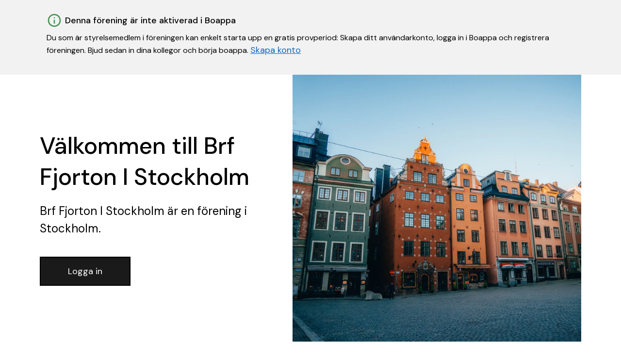

--- FILE ---
content_type: text/html; charset=utf-8
request_url: https://boappa.se/brf-fjorton-i-stockholm-stockholm
body_size: 2900
content:
<!DOCTYPE html><html lang="sv"><head><meta charSet="utf-8"/><meta name="viewport" content="width=device-width"/><meta name="twitter:card" content="summary_large_image"/><meta name="twitter:site" content="@boappa"/><meta name="twitter:creator" content="@boappa"/><meta property="og:type" content="website"/><meta property="og:image:type" content="image/jpeg"/><meta property="og:image:width" content="1950"/><meta property="og:image:height" content="1200"/><meta property="og:locale" content="sv_SE"/><meta property="og:site_name" content="Boappa – Sveriges boendeapp"/><title>Brf Fjorton I Stockholm | Boappa</title><meta name="robots" content="index,follow"/><meta name="googlebot" content="index,follow"/><meta name="description" content="Se information, dokument, lägenheter, ekonomi, och mer för Brf Fjorton I Stockholm...."/><meta property="og:title" content="Brf Fjorton I Stockholm | Boappa"/><meta property="og:description" content="Se information, dokument, lägenheter, ekonomi, och mer för Brf Fjorton I Stockholm...."/><meta property="og:url" content="https://boappa.se/brf-fjorton-i-stockholm-stockholm"/><meta property="og:image" content="https://boappa.se/_next/static/media/sodermalarstrand.4d28c0eb.jpeg"/><meta property="og:image:alt" content="Förenings omslagsbild"/><meta name="next-head-count" content="20"/><link rel="preload" href="/_next/static/media/13971731025ec697-s.p.woff2" as="font" type="font/woff2" crossorigin="anonymous" data-next-font="size-adjust"/><link rel="preload" href="/_next/static/css/55762d16652a0230.css" as="style"/><link rel="stylesheet" href="/_next/static/css/55762d16652a0230.css" data-n-g=""/><link rel="preload" href="/_next/static/css/62248ccff0b94216.css" as="style"/><link rel="stylesheet" href="/_next/static/css/62248ccff0b94216.css" data-n-p=""/><noscript data-n-css=""></noscript><script defer="" nomodule="" src="/_next/static/chunks/polyfills-c67a75d1b6f99dc8.js"></script><script src="/_next/static/chunks/webpack-d57c37bfaff6ff9d.js" defer=""></script><script src="/_next/static/chunks/framework-66d32731bdd20e83.js" defer=""></script><script src="/_next/static/chunks/main-8fa03f84eedfc0b9.js" defer=""></script><script src="/_next/static/chunks/pages/_app-f61324cb01933305.js" defer=""></script><script src="/_next/static/chunks/61-d6e7e9cefd4a0c97.js" defer=""></script><script src="/_next/static/chunks/402-2fb62332fc9c1d1c.js" defer=""></script><script src="/_next/static/chunks/536-889d3277af746d8b.js" defer=""></script><script src="/_next/static/chunks/231-0a83f6262e759fc6.js" defer=""></script><script src="/_next/static/chunks/pages/%5Bslug%5D-7000b489f1136fdb.js" defer=""></script><script src="/_next/static/fPwfyKq6FWRqbWgzfH9WS/_buildManifest.js" defer=""></script><script src="/_next/static/fPwfyKq6FWRqbWgzfH9WS/_ssgManifest.js" defer=""></script></head><body><div id="__next"><main class="__className_0d7163"><article><div style="background-color:#f2f2f2"><div class="container Callout_innerWrapper___y25z"><div style="display:flex;align-items:center"><img alt="information illustration" loading="lazy" width="32" height="32" decoding="async" data-nimg="1" style="color:transparent" src="/_next/static/media/info.5a54af92.svg"/><span class="Callout_title__zePzJ">Denna förening är inte aktiverad i Boappa</span></div><div class="Callout_descriptionWrapper__EQf2R"><p style="font-size:16px;line-height:24px">Du som är styrelsemedlem i föreningen kan enkelt starta upp en gratis provperiod: Skapa ditt användarkonto, logga in i Boappa och registrera föreningen. Bjud sedan in dina kollegor och börja boappa.<!-- --> <a style="text-decoration:underline;color:#1166BB" href="/foreningshemsidor">Skapa konto</a></p></div></div></div><section class="container Hero_wrapper__5pntU"><div class="Hero_textWrapper__vGEKl"><h1 class="word-break">Välkommen till Brf Fjorton I Stockholm</h1><p class="SocietyPage_description__uOa9W typography-lead">Brf Fjorton I Stockholm<!-- --> är en förening<!-- --> i Stockholm.</p><div class="ButtonRow_buttonWrapper__GRf1d"><button type="button" class="Button_button__OFOdO Button_primary__WTwSy Button_large__zOQwP ">Logga in</button></div></div><div class="Hero_imageWrapper__hZQJ0"><div class="Hero_imageInnerWrapper__QCjuR"><img alt="Brf Fjorton I Stockholm" loading="lazy" decoding="async" data-nimg="fill" class="max-w-full" style="position:absolute;height:100%;width:100%;left:0;top:0;right:0;bottom:0;object-fit:cover;color:transparent" sizes="100vw" srcSet="/_next/image?url=%2F_next%2Fstatic%2Fmedia%2Ffacades.b16d8da6.jpeg&amp;w=640&amp;q=75 640w, /_next/image?url=%2F_next%2Fstatic%2Fmedia%2Ffacades.b16d8da6.jpeg&amp;w=750&amp;q=75 750w, /_next/image?url=%2F_next%2Fstatic%2Fmedia%2Ffacades.b16d8da6.jpeg&amp;w=828&amp;q=75 828w, /_next/image?url=%2F_next%2Fstatic%2Fmedia%2Ffacades.b16d8da6.jpeg&amp;w=1080&amp;q=75 1080w, /_next/image?url=%2F_next%2Fstatic%2Fmedia%2Ffacades.b16d8da6.jpeg&amp;w=1200&amp;q=75 1200w, /_next/image?url=%2F_next%2Fstatic%2Fmedia%2Ffacades.b16d8da6.jpeg&amp;w=1920&amp;q=75 1920w, /_next/image?url=%2F_next%2Fstatic%2Fmedia%2Ffacades.b16d8da6.jpeg&amp;w=2048&amp;q=75 2048w, /_next/image?url=%2F_next%2Fstatic%2Fmedia%2Ffacades.b16d8da6.jpeg&amp;w=3840&amp;q=75 3840w" src="/_next/image?url=%2F_next%2Fstatic%2Fmedia%2Ffacades.b16d8da6.jpeg&amp;w=3840&amp;q=75"/></div></div></section><footer class="Footer_footerForEmptySocietyWebsite__I1HZK"><div class="container"><div class="Footer_utgivareRow__0gtDC"><div class="Footer_poweredBy__CXhCN"><p class="Footer_poweredByText__Gt9mV">Powered by</p><img alt="Boappa logotyp" loading="lazy" width="100" height="27" decoding="async" data-nimg="1" style="color:transparent" src="/_next/static/media/boappa_logo.f4ca3f69.svg"/></div></div><div class="Footer_copyrightPoweredBy__zqm8J"><p class="fineprint Footer_organisation__AqBJX" x-ms-format-detection="none">Org nr. <a class="fineprint">559081-8273 </a><span class="Footer_company__S_pJq">© <!-- -->2026<!-- --> Boappa AB</span></p></div></div></footer></article></main></div><script id="__NEXT_DATA__" type="application/json">{"props":{"pageProps":{"data":{"ok":true,"code":200,"requestUrl":"/societies-websites/get-per-society-slug/brf-fjorton-i-stockholm?key=PLKdSqk1FHv2EBDG1GDnqzIvOBga6uKd\u0026addressCity=stockholm\u0026includeNonPublic=true\u0026populate=documents%3Bmedia%3Bsocieties%3Bsocieties.documents%3Bsocieties.media%3Bundefined","data":[{"_id":"5abe5beae8717c107b42b394","updatedAt":"Fri Mar 30 2018 15:46:50 GMT+0000 (Coordinated Universal Time)","createdAt":"Fri Mar 30 2018 15:46:50 GMT+0000 (Coordinated Universal Time)","societyId":"5abe5beae8717c107b42b393","slug":"brf-fjorton-i-stockholm","published":false,"displayName":"Brf Fjorton I Stockholm","displayCityState":"Stockholm Stockholms län","brokerQuestion":{"sections":[]},"documentsIds":[],"__v":0}],"err":null,"populated":{"societies":[{"_id":"5abe5beae8717c107b42b393","updatedAt":"Wed Jul 30 2025 11:30:42 GMT+0000 (Coordinated Universal Time)","createdAt":"Fri Mar 30 2018 15:46:50 GMT+0000 (Coordinated Universal Time)","name":"Brf Fjorton I Stockholm","organisationNumber":"","addressCo":"","addressStreet":"Tomtebogatan 14, 3 Tr","addressZip":"11339","addressCity":"Stockholm","addressCounty":"Stockholms län","addressMunicipality":"Stockholm","addressCountryCode":"se","societyTypeDisplayName":"housing_cooperative","visitingZip":"","visitingCity":"","visitingCo":"","visitingStreet":"","facilityList":[],"typeOfSociety":"legal_entity","__v":0,"status":"inactive","boardroomFoldersList":[],"foldersList":[],"organisationNumberOld":"7696024509","preApprovedList":[]}],"media":[],"document":[],"documents":[]},"computed":{},"__requiredAppVersion":"1.10.4","totalPages":0},"slug":"brf-fjorton-i-stockholm-stockholm"},"__N_SSP":true},"page":"/[slug]","query":{"slug":"brf-fjorton-i-stockholm-stockholm"},"buildId":"fPwfyKq6FWRqbWgzfH9WS","isFallback":false,"isExperimentalCompile":false,"gssp":true,"scriptLoader":[]}</script></body></html>

--- FILE ---
content_type: image/svg+xml
request_url: https://boappa.se/_next/static/media/boappa_logo.f4ca3f69.svg
body_size: 2448
content:
<svg width="445" height="122" viewBox="0 0 445 122" fill="none" xmlns="http://www.w3.org/2000/svg">
<path d="M50.8135 94.536C47.4855 94.536 44.5415 94.1093 41.9815 93.256C39.4215 92.488 37.1602 91.3787 35.1975 89.928C33.2348 88.4773 31.5708 86.8133 30.2055 84.936L28.1575 93H12.2855V0.839996H30.2055V37.32C32.1682 34.3333 34.8135 31.8587 38.1415 29.896C41.5548 27.9333 45.7362 26.952 50.6855 26.952C56.5735 26.952 61.8215 28.4453 66.4295 31.432C71.1228 34.3333 74.7922 38.344 77.4375 43.464C80.1682 48.4987 81.5335 54.3013 81.5335 60.872C81.5335 67.272 80.1682 73.032 77.4375 78.152C74.7922 83.272 71.1655 87.2827 66.5575 90.184C61.9495 93.0853 56.7015 94.536 50.8135 94.536ZM46.4615 78.92C49.7042 78.92 52.6055 78.152 55.1655 76.616C57.7255 75.08 59.7308 72.9467 61.1815 70.216C62.6322 67.4853 63.3575 64.3707 63.3575 60.872C63.3575 57.288 62.6322 54.1307 61.1815 51.4C59.7308 48.6693 57.7255 46.536 55.1655 45C52.6055 43.3787 49.7042 42.568 46.4615 42.568C43.1335 42.568 40.1895 43.3787 37.6295 45C35.1548 46.536 33.1922 48.6693 31.7415 51.4C30.2908 54.0453 29.5655 57.16 29.5655 60.744C29.5655 64.328 30.2908 67.4853 31.7415 70.216C33.1922 72.9467 35.1548 75.08 37.6295 76.616C40.1895 78.152 43.1335 78.92 46.4615 78.92ZM118.167 94.536C112.023 94.536 106.477 93.128 101.527 90.312C96.5782 87.4107 92.6528 83.4 89.7515 78.28C86.9355 73.16 85.5275 67.3573 85.5275 60.872C85.5275 54.216 86.9355 48.328 89.7515 43.208C92.6528 38.088 96.5782 34.12 101.527 31.304C106.477 28.4027 112.066 26.952 118.295 26.952C124.525 26.952 130.114 28.4027 135.063 31.304C140.013 34.12 143.895 38.088 146.711 43.208C149.613 48.2427 151.063 54.088 151.063 60.744C151.063 67.4 149.613 73.288 146.711 78.408C143.81 83.4427 139.885 87.4107 134.935 90.312C130.071 93.128 124.482 94.536 118.167 94.536ZM118.167 79.048C120.983 79.048 123.458 78.3653 125.591 77C127.725 75.6347 129.431 73.5867 130.711 70.856C132.077 68.1253 132.759 64.7547 132.759 60.744C132.759 56.7333 132.119 53.3627 130.839 50.632C129.559 47.9013 127.81 45.8533 125.591 44.488C123.458 43.1227 121.026 42.44 118.295 42.44C115.65 42.44 113.218 43.1227 110.999 44.488C108.781 45.8533 107.031 47.9013 105.751 50.632C104.471 53.3627 103.831 56.7333 103.831 60.744C103.831 64.7547 104.471 68.1253 105.751 70.856C107.031 73.5867 108.738 75.6347 110.871 77C113.09 78.3653 115.522 79.048 118.167 79.048Z" fill="#262626"/>
<path d="M178.75 94.536C173.46 94.536 169.022 93.6827 165.438 91.976C161.94 90.184 159.337 87.8373 157.63 84.936C156.009 81.9493 155.198 78.664 155.198 75.08C155.198 71.24 156.18 67.8267 158.142 64.84C160.105 61.8533 163.134 59.5067 167.23 57.8C171.326 56.0933 176.446 55.24 182.59 55.24H198.462C198.462 52.168 198.036 49.6507 197.182 47.688C196.414 45.64 195.134 44.104 193.342 43.08C191.636 42.056 189.332 41.544 186.43 41.544C183.273 41.544 180.585 42.2267 178.366 43.592C176.233 44.9573 174.91 47.0053 174.398 49.736H156.99C157.502 45.128 159.038 41.16 161.598 37.832C164.158 34.4187 167.572 31.7733 171.838 29.896C176.19 27.9333 181.097 26.952 186.558 26.952C192.617 26.952 197.865 27.976 202.302 30.024C206.825 32.072 210.281 35.016 212.671 38.856C215.145 42.696 216.382 47.432 216.382 53.064V93H201.278L199.23 83.272C198.377 84.9787 197.268 86.5147 195.902 87.88C194.622 89.2453 193.129 90.44 191.422 91.464C189.716 92.4027 187.796 93.128 185.662 93.64C183.614 94.2373 181.31 94.536 178.75 94.536ZM183.102 80.712C185.236 80.712 187.156 80.3707 188.862 79.688C190.569 78.92 192.02 77.8533 193.214 76.488C194.409 75.1227 195.39 73.5867 196.158 71.88C196.926 70.088 197.438 68.168 197.694 66.12V65.992H184.766C182.292 65.992 180.244 66.3333 178.622 67.016C177.086 67.6133 175.934 68.5093 175.166 69.704C174.398 70.8133 174.014 72.0933 174.014 73.544C174.014 75.08 174.398 76.4027 175.166 77.512C175.934 78.6213 177.001 79.432 178.366 79.944C179.732 80.456 181.31 80.712 183.102 80.712ZM223.53 121.16V28.488H239.402L241.45 37.192C242.73 35.4 244.309 33.736 246.186 32.2C248.064 30.5787 250.282 29.2987 252.842 28.36C255.488 27.4213 258.517 26.952 261.93 26.952C267.904 26.952 273.194 28.4453 277.802 31.432C282.496 34.4187 286.165 38.472 288.81 43.592C291.456 48.6267 292.778 54.3867 292.778 60.872C292.778 67.3573 291.413 73.16 288.682 78.28C285.952 83.3147 282.282 87.2827 277.674 90.184C273.066 93.0853 267.861 94.536 262.058 94.536C257.365 94.536 253.269 93.6827 249.77 91.976C246.357 90.2693 243.584 87.88 241.45 84.808V121.16H223.53ZM257.706 78.92C260.949 78.92 263.85 78.152 266.41 76.616C268.97 75.08 270.976 72.9467 272.426 70.216C273.877 67.4853 274.602 64.3707 274.602 60.872C274.602 57.288 273.877 54.1307 272.426 51.4C270.976 48.6693 268.97 46.536 266.41 45C263.85 43.3787 260.949 42.568 257.706 42.568C254.378 42.568 251.434 43.3787 248.874 45C246.4 46.536 244.437 48.6693 242.986 51.4C241.536 54.1307 240.81 57.2453 240.81 60.744C240.81 64.328 241.536 67.4853 242.986 70.216C244.437 72.9467 246.4 75.08 248.874 76.616C251.434 78.152 254.378 78.92 257.706 78.92ZM298.82 121.16V28.488H314.692L316.74 37.192C318.02 35.4 319.599 33.736 321.476 32.2C323.354 30.5787 325.572 29.2987 328.132 28.36C330.778 27.4213 333.807 26.952 337.221 26.952C343.194 26.952 348.484 28.4453 353.092 31.432C357.786 34.4187 361.455 38.472 364.101 43.592C366.746 48.6267 368.069 54.3867 368.069 60.872C368.069 67.3573 366.703 73.16 363.973 78.28C361.242 83.3147 357.573 87.2827 352.965 90.184C348.357 93.0853 343.151 94.536 337.348 94.536C332.655 94.536 328.559 93.6827 325.061 91.976C321.647 90.2693 318.874 87.88 316.74 84.808V121.16H298.82ZM332.996 78.92C336.239 78.92 339.141 78.152 341.701 76.616C344.261 75.08 346.266 72.9467 347.716 70.216C349.167 67.4853 349.893 64.3707 349.893 60.872C349.893 57.288 349.167 54.1307 347.716 51.4C346.266 48.6693 344.261 46.536 341.701 45C339.141 43.3787 336.239 42.568 332.996 42.568C329.668 42.568 326.724 43.3787 324.164 45C321.69 46.536 319.727 48.6693 318.276 51.4C316.826 54.1307 316.1 57.2453 316.1 60.744C316.1 64.328 316.826 67.4853 318.276 70.216C319.727 72.9467 321.69 75.08 324.164 76.616C326.724 78.152 329.668 78.92 332.996 78.92ZM395.871 94.536C390.58 94.536 386.143 93.6827 382.559 91.976C379.06 90.184 376.457 87.8373 374.751 84.936C373.129 81.9493 372.319 78.664 372.319 75.08C372.319 71.24 373.3 67.8267 375.263 64.84C377.225 61.8533 380.255 59.5067 384.351 57.8C388.447 56.0933 393.567 55.24 399.711 55.24H415.583C415.583 52.168 415.156 49.6507 414.303 47.688C413.535 45.64 412.255 44.104 410.463 43.08C408.756 42.056 406.452 41.544 403.551 41.544C400.393 41.544 397.705 42.2267 395.487 43.592C393.353 44.9573 392.031 47.0053 391.519 49.736H374.111C374.623 45.128 376.159 41.16 378.719 37.832C381.279 34.4187 384.692 31.7733 388.959 29.896C393.311 27.9333 398.217 26.952 403.679 26.952C409.737 26.952 414.985 27.976 419.423 30.024C423.945 32.072 427.401 35.016 429.791 38.856C432.265 42.696 433.503 47.432 433.503 53.064V93H418.399L416.351 83.272C415.497 84.9787 414.388 86.5147 413.023 87.88C411.743 89.2453 410.249 90.44 408.543 91.464C406.836 92.4027 404.916 93.128 402.783 93.64C400.735 94.2373 398.431 94.536 395.871 94.536ZM400.223 80.712C402.356 80.712 404.276 80.3707 405.983 79.688C407.689 78.92 409.14 77.8533 410.335 76.488C411.529 75.1227 412.511 73.5867 413.279 71.88C414.047 70.088 414.559 68.168 414.815 66.12V65.992H401.887C399.412 65.992 397.364 66.3333 395.743 67.016C394.207 67.6133 393.055 68.5093 392.287 69.704C391.519 70.8133 391.135 72.0933 391.135 73.544C391.135 75.08 391.519 76.4027 392.287 77.512C393.055 78.6213 394.121 79.432 395.487 79.944C396.852 80.456 398.431 80.712 400.223 80.712Z" fill="#469253"/>
</svg>


--- FILE ---
content_type: application/javascript; charset=utf-8
request_url: https://boappa.se/_next/static/chunks/61-d6e7e9cefd4a0c97.js
body_size: 5730
content:
(self.webpackChunk_N_E=self.webpackChunk_N_E||[]).push([[61],{7498:function(e,t){"use strict";var r,n;Object.defineProperty(t,"__esModule",{value:!0}),function(e,t){for(var r in t)Object.defineProperty(e,r,{enumerable:!0,get:t[r]})}(t,{PrefetchKind:function(){return r},ACTION_REFRESH:function(){return o},ACTION_NAVIGATE:function(){return i},ACTION_RESTORE:function(){return l},ACTION_SERVER_PATCH:function(){return u},ACTION_PREFETCH:function(){return a},ACTION_FAST_REFRESH:function(){return s},ACTION_SERVER_ACTION:function(){return f},isThenable:function(){return c}});let o="refresh",i="navigate",l="restore",u="server-patch",a="prefetch",s="fast-refresh",f="server-action";function c(e){return e&&("object"==typeof e||"function"==typeof e)&&"function"==typeof e.then}(n=r||(r={})).AUTO="auto",n.FULL="full",n.TEMPORARY="temporary",("function"==typeof t.default||"object"==typeof t.default&&null!==t.default)&&void 0===t.default.__esModule&&(Object.defineProperty(t.default,"__esModule",{value:!0}),Object.assign(t.default,t),e.exports=t.default)},30:function(e,t,r){"use strict";function n(e,t,r,n){return!1}Object.defineProperty(t,"__esModule",{value:!0}),Object.defineProperty(t,"getDomainLocale",{enumerable:!0,get:function(){return n}}),r(2866),("function"==typeof t.default||"object"==typeof t.default&&null!==t.default)&&void 0===t.default.__esModule&&(Object.defineProperty(t.default,"__esModule",{value:!0}),Object.assign(t.default,t),e.exports=t.default)},3271:function(e,t,r){"use strict";Object.defineProperty(t,"__esModule",{value:!0}),Object.defineProperty(t,"Image",{enumerable:!0,get:function(){return Image}});let n=r(8754),o=r(1757),i=o._(r(7294)),l=n._(r(3935)),u=n._(r(9201)),a=r(3914),s=r(5494),f=r(869);r(1905);let c=r(1823),d=n._(r(4545)),p={deviceSizes:[640,750,828,1080,1200,1920,2048,3840],imageSizes:[16,32,48,64,96,128,256,384],path:"/_next/image",loader:"default",dangerouslyAllowSVG:!1,unoptimized:!1};function g(e,t,r,n,o,i){let l=null==e?void 0:e.src;if(!e||e["data-loaded-src"]===l)return;e["data-loaded-src"]=l;let u="decode"in e?e.decode():Promise.resolve();u.catch(()=>{}).then(()=>{if(e.parentElement&&e.isConnected){if("empty"!==t&&o(!0),null==r?void 0:r.current){let t=new Event("load");Object.defineProperty(t,"target",{writable:!1,value:e});let n=!1,o=!1;r.current({...t,nativeEvent:t,currentTarget:e,target:e,isDefaultPrevented:()=>n,isPropagationStopped:()=>o,persist:()=>{},preventDefault:()=>{n=!0,t.preventDefault()},stopPropagation:()=>{o=!0,t.stopPropagation()}})}(null==n?void 0:n.current)&&n.current(e)}})}function h(e){let[t,r]=i.version.split(".",2),n=parseInt(t,10),o=parseInt(r,10);return n>18||18===n&&o>=3?{fetchPriority:e}:{fetchpriority:e}}let m=(0,i.forwardRef)((e,t)=>{let{src:r,srcSet:n,sizes:o,height:l,width:u,decoding:a,className:s,style:f,fetchPriority:c,placeholder:d,loading:p,unoptimized:m,fill:b,onLoadRef:v,onLoadingCompleteRef:y,setBlurComplete:_,setShowAltText:C,onLoad:w,onError:E,...P}=e;return i.default.createElement("img",{...P,...h(c),loading:p,width:u,height:l,decoding:a,"data-nimg":b?"fill":"1",className:s,style:f,sizes:o,srcSet:n,src:r,ref:(0,i.useCallback)(e=>{t&&("function"==typeof t?t(e):"object"==typeof t&&(t.current=e)),e&&(E&&(e.src=e.src),e.complete&&g(e,d,v,y,_,m))},[r,d,v,y,_,E,m,t]),onLoad:e=>{let t=e.currentTarget;g(t,d,v,y,_,m)},onError:e=>{C(!0),"empty"!==d&&_(!0),E&&E(e)}})});function b(e){let{isAppRouter:t,imgAttributes:r}=e,n={as:"image",imageSrcSet:r.srcSet,imageSizes:r.sizes,crossOrigin:r.crossOrigin,referrerPolicy:r.referrerPolicy,...h(r.fetchPriority)};return t&&l.default.preload?(l.default.preload(r.src,n),null):i.default.createElement(u.default,null,i.default.createElement("link",{key:"__nimg-"+r.src+r.srcSet+r.sizes,rel:"preload",href:r.srcSet?void 0:r.src,...n}))}let Image=(0,i.forwardRef)((e,t)=>{let r=(0,i.useContext)(c.RouterContext),n=(0,i.useContext)(f.ImageConfigContext),o=(0,i.useMemo)(()=>{let e=p||n||s.imageConfigDefault,t=[...e.deviceSizes,...e.imageSizes].sort((e,t)=>e-t),r=e.deviceSizes.sort((e,t)=>e-t);return{...e,allSizes:t,deviceSizes:r}},[n]),{onLoad:l,onLoadingComplete:u}=e,g=(0,i.useRef)(l);(0,i.useEffect)(()=>{g.current=l},[l]);let h=(0,i.useRef)(u);(0,i.useEffect)(()=>{h.current=u},[u]);let[v,y]=(0,i.useState)(!1),[_,C]=(0,i.useState)(!1),{props:w,meta:E}=(0,a.getImgProps)(e,{defaultLoader:d.default,imgConf:o,blurComplete:v,showAltText:_});return i.default.createElement(i.default.Fragment,null,i.default.createElement(m,{...w,unoptimized:E.unoptimized,placeholder:E.placeholder,fill:E.fill,onLoadRef:g,onLoadingCompleteRef:h,setBlurComplete:y,setShowAltText:C,ref:t}),E.priority?i.default.createElement(b,{isAppRouter:!r,imgAttributes:w}):null)});("function"==typeof t.default||"object"==typeof t.default&&null!==t.default)&&void 0===t.default.__esModule&&(Object.defineProperty(t.default,"__esModule",{value:!0}),Object.assign(t.default,t),e.exports=t.default)},5170:function(e,t,r){"use strict";Object.defineProperty(t,"__esModule",{value:!0}),Object.defineProperty(t,"default",{enumerable:!0,get:function(){return _}});let n=r(8754),o=n._(r(7294)),i=r(4450),l=r(2227),u=r(4364),a=r(109),s=r(3607),f=r(1823),c=r(9031),d=r(920),p=r(30),g=r(7192),h=r(7498),m=new Set;function b(e,t,r,n,o,i){if(!i&&!(0,l.isLocalURL)(t))return;if(!n.bypassPrefetchedCheck){let o=void 0!==n.locale?n.locale:"locale"in e?e.locale:void 0,i=t+"%"+r+"%"+o;if(m.has(i))return;m.add(i)}let u=i?e.prefetch(t,o):e.prefetch(t,r,n);Promise.resolve(u).catch(e=>{})}function v(e){return"string"==typeof e?e:(0,u.formatUrl)(e)}let y=o.default.forwardRef(function(e,t){let r,n;let{href:u,as:m,children:y,prefetch:_=null,passHref:C,replace:w,shallow:E,scroll:P,locale:O,onClick:S,onMouseEnter:j,onTouchStart:R,legacyBehavior:M=!1,...x}=e;r=y,M&&("string"==typeof r||"number"==typeof r)&&(r=o.default.createElement("a",null,r));let I=o.default.useContext(f.RouterContext),k=o.default.useContext(c.AppRouterContext),z=null!=I?I:k,A=!I,T=!1!==_,L=null===_?h.PrefetchKind.AUTO:h.PrefetchKind.FULL,{href:N,as:D}=o.default.useMemo(()=>{if(!I){let e=v(u);return{href:e,as:m?v(m):e}}let[e,t]=(0,i.resolveHref)(I,u,!0);return{href:e,as:m?(0,i.resolveHref)(I,m):t||e}},[I,u,m]),U=o.default.useRef(N),F=o.default.useRef(D);M&&(n=o.default.Children.only(r));let B=M?n&&"object"==typeof n&&n.ref:t,[G,H,K]=(0,d.useIntersection)({rootMargin:"200px"}),V=o.default.useCallback(e=>{(F.current!==D||U.current!==N)&&(K(),F.current=D,U.current=N),G(e),B&&("function"==typeof B?B(e):"object"==typeof B&&(B.current=e))},[D,B,N,K,G]);o.default.useEffect(()=>{z&&H&&T&&b(z,N,D,{locale:O},{kind:L},A)},[D,N,H,O,T,null==I?void 0:I.locale,z,A,L]);let W={ref:V,onClick(e){M||"function"!=typeof S||S(e),M&&n.props&&"function"==typeof n.props.onClick&&n.props.onClick(e),z&&!e.defaultPrevented&&function(e,t,r,n,i,u,a,s,f,c){let{nodeName:d}=e.currentTarget,p="A"===d.toUpperCase();if(p&&(function(e){let t=e.currentTarget,r=t.getAttribute("target");return r&&"_self"!==r||e.metaKey||e.ctrlKey||e.shiftKey||e.altKey||e.nativeEvent&&2===e.nativeEvent.which}(e)||!f&&!(0,l.isLocalURL)(r)))return;e.preventDefault();let g=()=>{let e=null==a||a;"beforePopState"in t?t[i?"replace":"push"](r,n,{shallow:u,locale:s,scroll:e}):t[i?"replace":"push"](n||r,{forceOptimisticNavigation:!c,scroll:e})};f?o.default.startTransition(g):g()}(e,z,N,D,w,E,P,O,A,T)},onMouseEnter(e){M||"function"!=typeof j||j(e),M&&n.props&&"function"==typeof n.props.onMouseEnter&&n.props.onMouseEnter(e),z&&(T||!A)&&b(z,N,D,{locale:O,priority:!0,bypassPrefetchedCheck:!0},{kind:L},A)},onTouchStart(e){M||"function"!=typeof R||R(e),M&&n.props&&"function"==typeof n.props.onTouchStart&&n.props.onTouchStart(e),z&&(T||!A)&&b(z,N,D,{locale:O,priority:!0,bypassPrefetchedCheck:!0},{kind:L},A)}};if((0,a.isAbsoluteUrl)(D))W.href=D;else if(!M||C||"a"===n.type&&!("href"in n.props)){let e=void 0!==O?O:null==I?void 0:I.locale,t=(null==I?void 0:I.isLocaleDomain)&&(0,p.getDomainLocale)(D,e,null==I?void 0:I.locales,null==I?void 0:I.domainLocales);W.href=t||(0,g.addBasePath)((0,s.addLocale)(D,e,null==I?void 0:I.defaultLocale))}return M?o.default.cloneElement(n,W):o.default.createElement("a",{...x,...W},r)}),_=y;("function"==typeof t.default||"object"==typeof t.default&&null!==t.default)&&void 0===t.default.__esModule&&(Object.defineProperty(t.default,"__esModule",{value:!0}),Object.assign(t.default,t),e.exports=t.default)},920:function(e,t,r){"use strict";Object.defineProperty(t,"__esModule",{value:!0}),Object.defineProperty(t,"useIntersection",{enumerable:!0,get:function(){return a}});let n=r(7294),o=r(3436),i="function"==typeof IntersectionObserver,l=new Map,u=[];function a(e){let{rootRef:t,rootMargin:r,disabled:a}=e,s=a||!i,[f,c]=(0,n.useState)(!1),d=(0,n.useRef)(null),p=(0,n.useCallback)(e=>{d.current=e},[]);(0,n.useEffect)(()=>{if(i){if(s||f)return;let e=d.current;if(e&&e.tagName){let n=function(e,t,r){let{id:n,observer:o,elements:i}=function(e){let t;let r={root:e.root||null,margin:e.rootMargin||""},n=u.find(e=>e.root===r.root&&e.margin===r.margin);if(n&&(t=l.get(n)))return t;let o=new Map,i=new IntersectionObserver(e=>{e.forEach(e=>{let t=o.get(e.target),r=e.isIntersecting||e.intersectionRatio>0;t&&r&&t(r)})},e);return t={id:r,observer:i,elements:o},u.push(r),l.set(r,t),t}(r);return i.set(e,t),o.observe(e),function(){if(i.delete(e),o.unobserve(e),0===i.size){o.disconnect(),l.delete(n);let e=u.findIndex(e=>e.root===n.root&&e.margin===n.margin);e>-1&&u.splice(e,1)}}}(e,e=>e&&c(e),{root:null==t?void 0:t.current,rootMargin:r});return n}}else if(!f){let e=(0,o.requestIdleCallback)(()=>c(!0));return()=>(0,o.cancelIdleCallback)(e)}},[s,r,t,f,d.current]);let g=(0,n.useCallback)(()=>{c(!1)},[]);return[p,f,g]}("function"==typeof t.default||"object"==typeof t.default&&null!==t.default)&&void 0===t.default.__esModule&&(Object.defineProperty(t.default,"__esModule",{value:!0}),Object.assign(t.default,t),e.exports=t.default)},3914:function(e,t,r){"use strict";Object.defineProperty(t,"__esModule",{value:!0}),Object.defineProperty(t,"getImgProps",{enumerable:!0,get:function(){return u}}),r(1905);let n=r(2393),o=r(5494);function i(e){return void 0!==e.default}function l(e){return void 0===e?e:"number"==typeof e?Number.isFinite(e)?e:NaN:"string"==typeof e&&/^[0-9]+$/.test(e)?parseInt(e,10):NaN}function u(e,t){var r;let u,a,s,{src:f,sizes:c,unoptimized:d=!1,priority:p=!1,loading:g,className:h,quality:m,width:b,height:v,fill:y=!1,style:_,onLoad:C,onLoadingComplete:w,placeholder:E="empty",blurDataURL:P,fetchPriority:O,layout:S,objectFit:j,objectPosition:R,lazyBoundary:M,lazyRoot:x,...I}=e,{imgConf:k,showAltText:z,blurComplete:A,defaultLoader:T}=t,L=k||o.imageConfigDefault;if("allSizes"in L)u=L;else{let e=[...L.deviceSizes,...L.imageSizes].sort((e,t)=>e-t),t=L.deviceSizes.sort((e,t)=>e-t);u={...L,allSizes:e,deviceSizes:t}}let N=I.loader||T;delete I.loader,delete I.srcSet;let D="__next_img_default"in N;if(D){if("custom"===u.loader)throw Error('Image with src "'+f+'" is missing "loader" prop.\nRead more: https://nextjs.org/docs/messages/next-image-missing-loader')}else{let e=N;N=t=>{let{config:r,...n}=t;return e(n)}}if(S){"fill"===S&&(y=!0);let e={intrinsic:{maxWidth:"100%",height:"auto"},responsive:{width:"100%",height:"auto"}}[S];e&&(_={..._,...e});let t={responsive:"100vw",fill:"100vw"}[S];t&&!c&&(c=t)}let U="",F=l(b),B=l(v);if("object"==typeof(r=f)&&(i(r)||void 0!==r.src)){let e=i(f)?f.default:f;if(!e.src)throw Error("An object should only be passed to the image component src parameter if it comes from a static image import. It must include src. Received "+JSON.stringify(e));if(!e.height||!e.width)throw Error("An object should only be passed to the image component src parameter if it comes from a static image import. It must include height and width. Received "+JSON.stringify(e));if(a=e.blurWidth,s=e.blurHeight,P=P||e.blurDataURL,U=e.src,!y){if(F||B){if(F&&!B){let t=F/e.width;B=Math.round(e.height*t)}else if(!F&&B){let t=B/e.height;F=Math.round(e.width*t)}}else F=e.width,B=e.height}}let G=!p&&("lazy"===g||void 0===g);(!(f="string"==typeof f?f:U)||f.startsWith("data:")||f.startsWith("blob:"))&&(d=!0,G=!1),u.unoptimized&&(d=!0),D&&f.endsWith(".svg")&&!u.dangerouslyAllowSVG&&(d=!0),p&&(O="high");let H=l(m),K=Object.assign(y?{position:"absolute",height:"100%",width:"100%",left:0,top:0,right:0,bottom:0,objectFit:j,objectPosition:R}:{},z?{}:{color:"transparent"},_),V=A||"empty"===E?null:"blur"===E?'url("data:image/svg+xml;charset=utf-8,'+(0,n.getImageBlurSvg)({widthInt:F,heightInt:B,blurWidth:a,blurHeight:s,blurDataURL:P||"",objectFit:K.objectFit})+'")':'url("'+E+'")',W=V?{backgroundSize:K.objectFit||"cover",backgroundPosition:K.objectPosition||"50% 50%",backgroundRepeat:"no-repeat",backgroundImage:V}:{},q=function(e){let{config:t,src:r,unoptimized:n,width:o,quality:i,sizes:l,loader:u}=e;if(n)return{src:r,srcSet:void 0,sizes:void 0};let{widths:a,kind:s}=function(e,t,r){let{deviceSizes:n,allSizes:o}=e;if(r){let e=/(^|\s)(1?\d?\d)vw/g,t=[];for(let n;n=e.exec(r);n)t.push(parseInt(n[2]));if(t.length){let e=.01*Math.min(...t);return{widths:o.filter(t=>t>=n[0]*e),kind:"w"}}return{widths:o,kind:"w"}}if("number"!=typeof t)return{widths:n,kind:"w"};let i=[...new Set([t,2*t].map(e=>o.find(t=>t>=e)||o[o.length-1]))];return{widths:i,kind:"x"}}(t,o,l),f=a.length-1;return{sizes:l||"w"!==s?l:"100vw",srcSet:a.map((e,n)=>u({config:t,src:r,quality:i,width:e})+" "+("w"===s?e:n+1)+s).join(", "),src:u({config:t,src:r,quality:i,width:a[f]})}}({config:u,src:f,unoptimized:d,width:F,quality:H,sizes:c,loader:N}),Y={...I,loading:G?"lazy":g,fetchPriority:O,width:F,height:B,decoding:"async",className:h,style:{...K,...W},sizes:q.sizes,srcSet:q.srcSet,src:q.src},J={unoptimized:d,priority:p,placeholder:E,fill:y};return{props:Y,meta:J}}},2393:function(e,t){"use strict";function r(e){let{widthInt:t,heightInt:r,blurWidth:n,blurHeight:o,blurDataURL:i,objectFit:l}=e,u=n?40*n:t,a=o?40*o:r,s=u&&a?"viewBox='0 0 "+u+" "+a+"'":"";return"%3Csvg xmlns='http://www.w3.org/2000/svg' "+s+"%3E%3Cfilter id='b' color-interpolation-filters='sRGB'%3E%3CfeGaussianBlur stdDeviation='20'/%3E%3CfeColorMatrix values='1 0 0 0 0 0 1 0 0 0 0 0 1 0 0 0 0 0 100 -1' result='s'/%3E%3CfeFlood x='0' y='0' width='100%25' height='100%25'/%3E%3CfeComposite operator='out' in='s'/%3E%3CfeComposite in2='SourceGraphic'/%3E%3CfeGaussianBlur stdDeviation='20'/%3E%3C/filter%3E%3Cimage width='100%25' height='100%25' x='0' y='0' preserveAspectRatio='"+(s?"none":"contain"===l?"xMidYMid":"cover"===l?"xMidYMid slice":"none")+"' style='filter: url(%23b);' href='"+i+"'/%3E%3C/svg%3E"}Object.defineProperty(t,"__esModule",{value:!0}),Object.defineProperty(t,"getImageBlurSvg",{enumerable:!0,get:function(){return r}})},645:function(e,t,r){"use strict";Object.defineProperty(t,"__esModule",{value:!0}),function(e,t){for(var r in t)Object.defineProperty(e,r,{enumerable:!0,get:t[r]})}(t,{unstable_getImgProps:function(){return a},default:function(){return s}});let n=r(8754),o=r(3914),i=r(1905),l=r(3271),u=n._(r(4545)),a=e=>{(0,i.warnOnce)("Warning: unstable_getImgProps() is experimental and may change or be removed at any time. Use at your own risk.");let{props:t}=(0,o.getImgProps)(e,{defaultLoader:u.default,imgConf:{deviceSizes:[640,750,828,1080,1200,1920,2048,3840],imageSizes:[16,32,48,64,96,128,256,384],path:"/_next/image",loader:"default",dangerouslyAllowSVG:!1,unoptimized:!1}});for(let[e,r]of Object.entries(t))void 0===r&&delete t[e];return{props:t}},s=l.Image},4545:function(e,t){"use strict";function r(e){let{config:t,src:r,width:n,quality:o}=e;return t.path+"?url="+encodeURIComponent(r)+"&w="+n+"&q="+(o||75)}Object.defineProperty(t,"__esModule",{value:!0}),Object.defineProperty(t,"default",{enumerable:!0,get:function(){return n}}),r.__next_img_default=!0;let n=r},5675:function(e,t,r){e.exports=r(645)},1664:function(e,t,r){e.exports=r(5170)}}]);